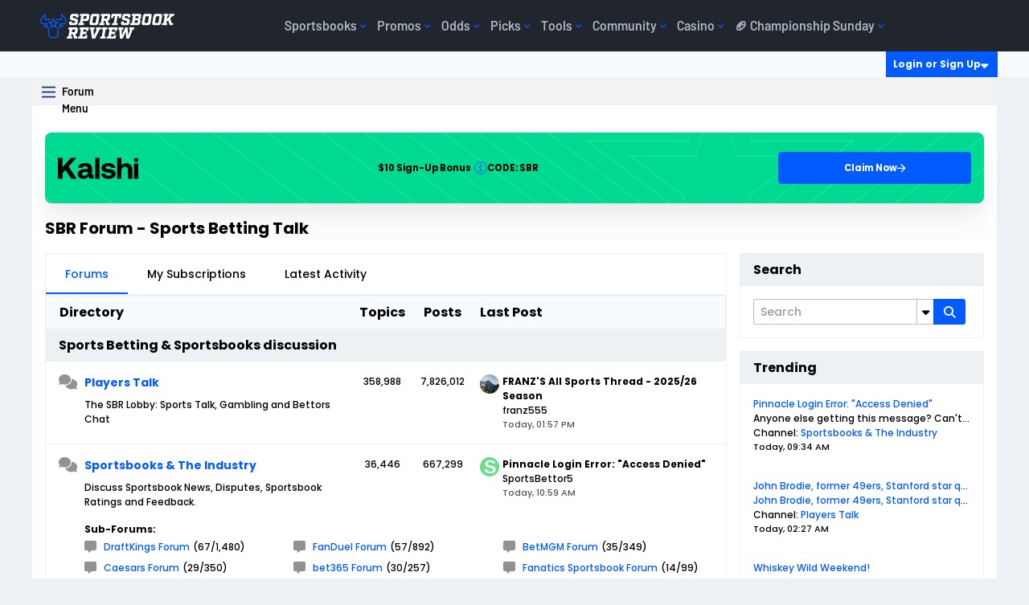

--- FILE ---
content_type: text/javascript
request_url: https://www.sportsbookreview.com/headers/build/js/sportsbookreview/layout.min.js?v=O2BmGjmkXI3u7v7NJN_tNB0YASL6ksgf0vrnWAsPJrw
body_size: 7005
content:
!function(){var t={105:function(t){t.exports=function(){"use strict";const t="undefined"!=typeof window,e=t&&!("onscroll"in window)||"undefined"!=typeof navigator&&/(gle|ing|ro)bot|crawl|spider/i.test(navigator.userAgent),a=t&&window.devicePixelRatio>1,r={elements_selector:".lazy",container:e||t?document:null,threshold:300,thresholds:null,data_src:"src",data_srcset:"srcset",data_sizes:"sizes",data_bg:"bg",data_bg_hidpi:"bg-hidpi",data_bg_multi:"bg-multi",data_bg_multi_hidpi:"bg-multi-hidpi",data_bg_set:"bg-set",data_poster:"poster",class_applied:"applied",class_loading:"loading",class_loaded:"loaded",class_error:"error",class_entered:"entered",class_exited:"exited",unobserve_completed:!0,unobserve_entered:!1,cancel_on_exit:!0,callback_enter:null,callback_exit:null,callback_applied:null,callback_loading:null,callback_loaded:null,callback_error:null,callback_finish:null,callback_cancel:null,use_native:!1,restore_on_error:!1},n=t=>Object.assign({},r,t),o=function(t,e){let a;const r="LazyLoad::Initialized",n=new t(e);try{a=new CustomEvent(r,{detail:{instance:n}})}catch(t){a=document.createEvent("CustomEvent"),a.initCustomEvent(r,!1,!1,{instance:n})}window.dispatchEvent(a)},i="src",s="srcset",l="sizes",c="poster",d="llOriginalAttrs",u="data",g="loading",m="loaded",p="applied",h="error",v="native",b="data-",f="ll-status",_=(t,e)=>t.getAttribute(b+e),E=t=>_(t,f),y=(t,e)=>((t,e,a)=>{const r=b+e;null!==a?t.setAttribute(r,a):t.removeAttribute(r)})(t,f,e),w=t=>y(t,null),A=t=>null===E(t),L=t=>E(t)===v,k=[g,m,p,h],I=(t,e,a,r)=>{t&&"function"==typeof t&&(void 0===r?void 0===a?t(e):t(e,a):t(e,a,r))},T=(e,a)=>{t&&""!==a&&e.classList.add(a)},x=(e,a)=>{t&&""!==a&&e.classList.remove(a)},B=t=>t.llTempImage,C=(t,e)=>{if(!e)return;const a=e._observer;a&&a.unobserve(t)},$=(t,e)=>{t&&(t.loadingCount+=e)},P=(t,e)=>{t&&(t.toLoadCount=e)},D=t=>{let e=[];for(let a,r=0;a=t.children[r];r+=1)"SOURCE"===a.tagName&&e.push(a);return e},O=(t,e)=>{const a=t.parentNode;a&&"PICTURE"===a.tagName&&D(a).forEach(e)},S=(t,e)=>{D(t).forEach(e)},M=[i],N=[i,c],q=[i,s,l],H=[u],z=t=>!!t[d],R=t=>t[d],G=t=>delete t[d],V=(t,e)=>{if(z(t))return;const a={};e.forEach((e=>{a[e]=t.getAttribute(e)})),t[d]=a},W=(t,e)=>{if(!z(t))return;const a=R(t);e.forEach((e=>{var r,n,o;r=t,n=e,(o=a[e])?r.setAttribute(n,o):r.removeAttribute(n)}))},j=(t,e,a)=>{T(t,e.class_applied),y(t,p),a&&(e.unobserve_completed&&C(t,e),I(e.callback_applied,t,a))},F=(t,e,a)=>{T(t,e.class_loading),y(t,g),a&&($(a,1),I(e.callback_loading,t,a))},J=(t,e,a)=>{a&&t.setAttribute(e,a)},U=(t,e)=>{J(t,l,_(t,e.data_sizes)),J(t,s,_(t,e.data_srcset)),J(t,i,_(t,e.data_src))},X={IMG:(t,e)=>{O(t,(t=>{V(t,q),U(t,e)})),V(t,q),U(t,e)},IFRAME:(t,e)=>{V(t,M),J(t,i,_(t,e.data_src))},VIDEO:(t,e)=>{S(t,(t=>{V(t,M),J(t,i,_(t,e.data_src))})),V(t,N),J(t,c,_(t,e.data_poster)),J(t,i,_(t,e.data_src)),t.load()},OBJECT:(t,e)=>{V(t,H),J(t,u,_(t,e.data_src))}},K=["IMG","IFRAME","VIDEO","OBJECT"],Q=(t,e)=>{!e||e.loadingCount>0||(t=>t.toLoadCount>0)(e)||I(t.callback_finish,e)},Y=(t,e,a)=>{t.addEventListener(e,a),t.llEvLisnrs[e]=a},Z=(t,e,a)=>{t.removeEventListener(e,a)},tt=t=>!!t.llEvLisnrs,et=t=>{if(!tt(t))return;const e=t.llEvLisnrs;for(let a in e){const r=e[a];Z(t,a,r)}delete t.llEvLisnrs},at=(t,e,a)=>{delete t.llTempImage,$(a,-1),(t=>{t&&(t.toLoadCount-=1)})(a),x(t,e.class_loading),e.unobserve_completed&&C(t,a)},rt=(t,e,a)=>{const r=B(t)||t;tt(r)||((t,e,a)=>{tt(t)||(t.llEvLisnrs={});const r="VIDEO"===t.tagName?"loadeddata":"load";Y(t,r,e),Y(t,"error",a)})(r,(n=>{((t,e,a,r)=>{const n=L(e);at(e,a,r),T(e,a.class_loaded),y(e,m),I(a.callback_loaded,e,r),n||Q(a,r)})(0,t,e,a),et(r)}),(n=>{((t,e,a,r)=>{const n=L(e);at(e,a,r),T(e,a.class_error),y(e,h),I(a.callback_error,e,r),a.restore_on_error&&W(e,q),n||Q(a,r)})(0,t,e,a),et(r)}))},nt=(t,e,r)=>{var n;n=t,K.indexOf(n.tagName)>-1?((t,e,a)=>{rt(t,e,a),((t,e,a)=>{const r=X[t.tagName];r&&(r(t,e),F(t,e,a))})(t,e,a)})(t,e,r):((t,e,r)=>{t.llTempImage=document.createElement("IMG"),rt(t,e,r),(t=>{z(t)||(t[d]={backgroundImage:t.style.backgroundImage})})(t),((t,e,r)=>{const n=_(t,e.data_bg),o=_(t,e.data_bg_hidpi),s=a&&o?o:n;s&&(t.style.backgroundImage=`url("${s}")`,B(t).setAttribute(i,s),F(t,e,r))})(t,e,r),((t,e,r)=>{const n=_(t,e.data_bg_multi),o=_(t,e.data_bg_multi_hidpi),i=a&&o?o:n;i&&(t.style.backgroundImage=i,j(t,e,r))})(t,e,r),((t,e,a)=>{const r=_(t,e.data_bg_set);if(!r)return;let n=r.split("|").map((t=>`image-set(${t})`));t.style.backgroundImage=n.join(),j(t,e,a)})(t,e,r)})(t,e,r)},ot=t=>{t.removeAttribute(i),t.removeAttribute(s),t.removeAttribute(l)},it=t=>{O(t,(t=>{W(t,q)})),W(t,q)},st={IMG:it,IFRAME:t=>{W(t,M)},VIDEO:t=>{S(t,(t=>{W(t,M)})),W(t,N),t.load()},OBJECT:t=>{W(t,H)}},lt=(t,e)=>{var a,r;(t=>{const e=st[t.tagName];e?e(t):(t=>{if(!z(t))return;const e=R(t);t.style.backgroundImage=e.backgroundImage})(t)})(t),r=e,A(a=t)||L(a)||(x(a,r.class_entered),x(a,r.class_exited),x(a,r.class_applied),x(a,r.class_loading),x(a,r.class_loaded),x(a,r.class_error)),w(t),G(t)},ct=["IMG","IFRAME","VIDEO"],dt=t=>t.use_native&&"loading"in HTMLImageElement.prototype,ut=(t,e,a)=>{t.forEach((t=>{return(r=t).isIntersecting||r.intersectionRatio>0?((t,e,a,r)=>{const n=(o=t,k.indexOf(E(o))>=0);var o;y(t,"entered"),T(t,a.class_entered),x(t,a.class_exited),((t,e,a)=>{e.unobserve_entered&&C(t,a)})(t,a,r),I(a.callback_enter,t,e,r),n||nt(t,a,r)})(t.target,t,e,a):((t,e,a,r)=>{var n,o,i,s,l;A(t)||(T(t,a.class_exited),o=t,i=e,l=r,(s=a).cancel_on_exit&&E(o)===g&&"IMG"===o.tagName&&(et(o),O(n=o,(t=>{ot(t)})),ot(n),it(o),x(o,s.class_loading),$(l,-1),w(o),I(s.callback_cancel,o,i,l)),I(a.callback_exit,t,e,r))})(t.target,t,e,a);var r}))},gt=t=>Array.prototype.slice.call(t),mt=t=>t.container.querySelectorAll(t.elements_selector),pt=t=>E(t)===h,ht=(t,e)=>{return a=t||mt(e),gt(a).filter(A);var a},vt=function(e,a){const r=n(e);var o,i,s;this._settings=r,this.loadingCount=0,i=this,dt(o=r)||(i._observer=new IntersectionObserver((t=>{ut(t,o,i)}),{root:(s=o).container===document?null:s.container,rootMargin:s.thresholds||s.threshold+"px"})),((e,a)=>{t&&(a._onlineHandler=()=>{((t,e)=>{var a;(a=mt(t),gt(a).filter(pt)).forEach((e=>{x(e,t.class_error),w(e)})),e.update()})(e,a)},window.addEventListener("online",a._onlineHandler))})(r,this),this.update(a)};return vt.prototype={update:function(t){const a=this._settings,r=ht(t,a);var n,o,i,s;P(this,r.length),e?this.loadAll(r):dt(a)?(i=a,s=this,r.forEach((t=>{var e,a,r;-1!==ct.indexOf(t.tagName)&&(a=i,r=s,(e=t).setAttribute("loading","lazy"),rt(e,a,r),((t,e)=>{const a=X[t.tagName];a&&a(t,e)})(e,a),y(e,v))})),P(s,0)):(o=r,(t=>{t.disconnect()})(n=this._observer),((t,e)=>{e.forEach((e=>{t.observe(e)}))})(n,o))},destroy:function(){this._observer&&this._observer.disconnect(),t&&window.removeEventListener("online",this._onlineHandler),mt(this._settings).forEach((t=>{G(t)})),delete this._observer,delete this._settings,delete this._onlineHandler,delete this.loadingCount,delete this.toLoadCount},loadAll:function(t){const e=this._settings;ht(t,e).forEach((t=>{C(t,this),nt(t,e,this)}))},restoreAll:function(){const t=this._settings;mt(t).forEach((e=>{lt(e,t)}))}},vt.load=(t,e)=>{const a=n(e);nt(t,a)},vt.resetStatus=t=>{w(t)},t&&((t,e)=>{if(e)if(e.length)for(let a,r=0;a=e[r];r+=1)o(t,a);else o(t,e)})(vt,window.lazyLoadOptions),vt}()},797:function(){"use strict";class t{constructor(){this.bannerIds=["AdHeader","AdContainer","AD_Top","homead","ad-lead"],this.init()}init(){const t=document.createElement("div");t.innerHTML=this.generatesBannersString(),document.body.appendChild(t)}detect(){return!this.bannerIds.every((t=>this.checkVisibility(t)))}generatesBannersString(){return this.bannerIds.map((t=>`<div id="${t}"></div>`)).join("")}checkVisibility(t){const e=document.querySelector(`#${t}`);return e?e.offsetParent:null}}const e=()=>{const e=(new t).detect();a(e)},a=t=>{t&&Array.from(document.querySelectorAll('a[target="_blank"]')).forEach((t=>t.setAttribute("target","_self")))};window.addEventListener("load",(function(){e(),setTimeout(e,2e3)}))},784:function(t,e){"use strict";e.A=(t,e,a)=>{const r=t.getAttribute("data-target");void 0!==r&&(document.getElementById(r).classList.toggle(e),""!==a&&document.getElementById(r).classList.toggle(a),"true"===t.getAttribute("aria-expanded")?t.setAttribute("aria-expanded","false"):t.setAttribute("aria-expanded","true"))}},678:function(t,e,a){"use strict";var r=a(105);let n=new(a.n(r)());window.lazyLoadOptions={threshold:0,callback_enter:function(t){},callback_exit:function(t){},callback_error:function(t){t.src="https://via.placeholder.com/440x560/?text=Error+Placeholder"}},window.addEventListener("load",(t=>{n.update()}))},652:function(t,e,a){"use strict";var r=a(784);let n=window.innerWidth>0?window.innerWidth:screen.width,o=document.querySelectorAll('[data-toggle="main-menu"]'),i=document.querySelectorAll('[data-toggle="next-menu"]'),s=document.querySelectorAll('[data-toggle="prev-menu"]'),l=null,c=null;const d=t=>{t.classList.toggle("active"),document.body.classList.toggle("menuopen"),(0,r.A)(t,"active",""),(null===l||l!==t)&&(l=t,g(l.getAttribute("data-target")))},u=()=>{(0,r.A)(l,"active",""),document.body.classList.remove("menuopen"),l=null,removeEventListener("click",c),[].forEach.call(o,(function(t){void 0!==t.getAttribute("data-target")&&document.getElementById(t.getAttribute("data-target")).classList.remove("active"),t.classList.remove("active")}))},g=t=>{c=function(e){e.stopPropagation(),document.getElementById(t).contains(e.target)||document.body.classList.contains("menuopen")&&u()},addEventListener("click",c)};function m(){document.documentElement.style.setProperty("--scrollbar-width",window.innerWidth-document.documentElement.clientWidth+"px")}window.addEventListener("resize",m,!1),document.addEventListener("DOMContentLoaded",m,!1),window.addEventListener("load",m),o.forEach((t=>{t.addEventListener("click",(t=>{t.stopPropagation(),document.body.classList.remove("menudot"),t.currentTarget.hasAttribute("data-target")&&(null===l?d(t.currentTarget):l===t.currentTarget?u():((0,r.A)(l,"active",""),document.body.classList.toggle("menuopen"),[].forEach.call(o,(function(t){void 0!==t.getAttribute("data-target")&&document.getElementById(t.getAttribute("data-target")).classList.remove("active"),t.classList.remove("active")})),c&&removeEventListener("click",c),d(t.currentTarget)))}))})),i.forEach((t=>{t.addEventListener("click",(t=>{if(t.currentTarget.hasAttribute("data-target")){if(t.currentTarget.classList.contains("active"))return void t.currentTarget.classList.toggle("active");let e=t.currentTarget.getAttribute("data-parent-target"),a="subMenu-"+e,r=document.getElementsByClassName(a);[].forEach.call(r,(function(t){t.classList.remove("active")})),t.currentTarget.classList.toggle("active");let n=document.getElementById(e+"-list").offsetHeight,o=document.getElementById(t.currentTarget.getAttribute("data-target")).offsetHeight;document.getElementById(e+"-list").style.height=n<o?o+24+"px":"auto",n=document.getElementById(e+"-list").offsetHeight,o=document.getElementById(t.currentTarget.getAttribute("data-target")).offsetHeight,n<o&&(document.getElementById(e+"-list").style.height=o+24+"px")}}))})),s.forEach((t=>{t.addEventListener("click",(t=>{if(t.currentTarget.hasAttribute("data-target")){let e=t.currentTarget.getAttribute("data-target"),a=document.querySelectorAll('[data-target="'+e+'"]');a[0].classList.contains("active")&&a[0].classList.remove("active")}}))})),n<992&&[].forEach.call(i,(function(t){t.classList.remove("active")}))},831:function(t,e,a){"use strict";var r=t=>{t?document.body.insertAdjacentHTML("beforeend",'<div id="loader" class="loader-container fade show" data-loader="true"><div class="loader"><div></div> Loading...</div></div>'):document.getElementById("loader")&&document.getElementById("loader").remove()};var n=t=>((t,e,a)=>new Promise(((r,n)=>{var o=t=>{try{s(a.next(t))}catch(t){n(t)}},i=t=>{try{s(a.throw(t))}catch(t){n(t)}},s=t=>t.done?r(t.value):Promise.resolve(t.value).then(o,i);s((a=a.apply(t,e)).next())})))(void 0,null,(function*(){var e={},a=null;try{a=yield((t="")=>new Promise((function(e,a){var n=new XMLHttpRequest;n.open("GET",t),n.onload=function(){200==n.status?e(n.response):a(Error("promise error with "+n.status))},n.onerror=function(e){a(Error("Network Error with "+t+": "+e))},n.onreadystatechange=function(t){r(!1)},n.send()})))(t)}catch(t){}try{e=JSON.parse(a)}catch(t){}return e}));document.getElementById("button-more");var o=(t,e=1)=>{for(;e-- >0;)if(!(t=t.parentNode))return null;return t},i=a(784);let s=0,l=null,c=null,d=(window.innerWidth>0?window.innerWidth:screen.width,document.querySelectorAll('[data-toggle="dropdown"]')),u=document.querySelectorAll('[data-toggle="collapse"]'),g=document.querySelectorAll('[data-toggle="popopen"]'),m=document.querySelectorAll('[data-toggle="dropdown-smooth"]'),p=document.querySelectorAll('[data-toggle="tab"]');const h=document.querySelectorAll('[data-toggle="pagination"]');let v,b=1,f={};const _=t=>{(0,i.A)(t,"opened","show"),l==t?l=null:(l=t,E(l.getAttribute("data-target")))},E=t=>{document.addEventListener("click",(e=>{null!==l&&"dropdown"==l.getAttribute("data-toggle")&&(document.getElementById(t).contains(e.target)||((0,i.A)(l,"opened","show"),l=null))}))},y=t=>{document.addEventListener("click",(e=>{document.getElementById(t).contains(e.target)||document.body.classList.contains("popopen")&&((0,i.A)(c,"open",""),document.body.classList.toggle("popopen"),c=null)}))};d.forEach((t=>{t.addEventListener("click",(t=>{t.stopPropagation(),t.currentTarget.hasAttribute("data-toggle")?_(t.currentTarget):l&&((0,i.A)(l,"opened","show"),l=null)}))})),u.forEach((t=>{t.addEventListener("click",(t=>{t.currentTarget.hasAttribute("data-toggle")?_(t.currentTarget):l&&((0,i.A)(l,"opened","show"),l=null)}))})),g.forEach((t=>{t.addEventListener("click",(t=>{t.stopPropagation(),t.currentTarget.hasAttribute("data-target")?(t=>{(0,i.A)(t,"open",""),document.body.classList.toggle("popopen"),c==t?c=null:(c=t,y(c.getAttribute("data-target")))})(t.currentTarget):c&&((0,i.A)(c,"open",""),document.body.classList.toggle("popopen"),c=null)}))})),m.forEach((t=>{t.addEventListener("click",(t=>{if(t.currentTarget.hasAttribute("data-target")){let o=document.getElementById(t.currentTarget.getAttribute("data-target"));var e=o.querySelector(".smoothDropdownWrapper"),a=e.scrollHeight;if(o.classList.toggle("isActive-Dropdown"),o.classList.contains("isActive-Dropdown")){if("top-sportsbook"===t.currentTarget.getAttribute("data-target")&&0===s){var r=document.querySelectorAll(".site-introParagraph-dropdownContent .top-sportsbook-item"),n=o.querySelector(".site-introParagraph-dropdownContent");n=e.scrollHeight,a=window.screen.width<=550?n+115*r.length:window.screen.width<=768?n+85*r.length:window.screen.width<=992?n+60*r.length:n+50*r.length,s++}e.style.height=a+"px"}else e.removeAttribute("style")}}))})),p.forEach((t=>{t.addEventListener("click",(t=>{if(t.currentTarget.hasAttribute("data-target")&&!t.currentTarget.classList.contains("active")){const a=t.currentTarget.getAttribute("data-target");let r=a.replace("#",""),n=o(t.target,3);const i=n.getElementsByClassName("nav-link");for(var e=0;e<i.length;e++)i[e].getAttribute("data-target")!==a||i[e].classList.contains("active")?i[e].classList.remove("active"):i[e].classList.add("active");const s=n.getElementsByClassName("tab-pane");for(e=0;e<s.length;e++)s[e].getAttribute("id")!==r||s[e].classList.contains("active")?s[e].classList.remove("active"):s[e].classList.add("active")}}))})),h.forEach((t=>{t.addEventListener("click",(t=>{if(t.currentTarget.hasAttribute("data-target")&&t.currentTarget.hasAttribute("data-page")){v=document.getElementById(t.currentTarget.getAttribute("data-target")),b=t.currentTarget.getAttribute("data-page");const e=t.currentTarget.getAttribute("data-slug");let a=`${environmentConfig.apiUrl}v1/authors/${e}/articles/?page=${b}`;w(a,t.currentTarget,parseInt(b))}}))}));const w=(t,e,a)=>((t,e,a)=>new Promise(((r,n)=>{var o=t=>{try{s(a.next(t))}catch(t){n(t)}},i=t=>{try{s(a.throw(t))}catch(t){n(t)}},s=t=>t.done?r(t.value):Promise.resolve(t.value).then(o,i);s((a=a.apply(t,e)).next())})))(void 0,null,(function*(){const r=a+1;try{f=yield n(t)}catch(t){}v.innerHTML=v.innerHTML+(t=>{let e="",a=0;for(let r of t){const t=`/${r.section}/${"picks"==r.section?r.urlPath.path+"/":""}${r.slug}/`;e+=`<div id="article-${a}" class="row my-4">`,e+=`<a class="col-md-2 text-center text-md-start" href="${t}" data-aatracker="Page Link - Article Page - ${r.title}">`,null!==r.imageDetail&&(e+="<picture>",e+=`<source media="(min-width: 1366px)" srcset="https://img.sportsbookreview.com/uploads/${r.imageDetail.fileName}?fm=webp&auto=format&auto=compress&w=150&h=150&fit=crop&crop=faces,top,left" width="150" height="150" />`,e+=`<source media="(min-width: 768px)" srcset="https://img.sportsbookreview.com/uploads/${r.imageDetail.fileName}?fm=webp&auto=format&auto=compress&w=120&h=120&fit=crop&crop=faces,top,left" width="120" height="120" />`,e+=`<img src="https://img.sportsbookreview.com/uploads/${r.imageDetail.fileName}?fm=webp&auto=format&auto=compress&w=${.5*r.imageDetail.width}&h={article.imageDetail.height * 0.5}&fit=crop&crop=faces,top,left" width="${.5*r.imageDetail.width}" height="${.5*r.imageDetail.height}" alt="${null!==r.imageDetail.alt?r.imageDetail.alt:r.imageDetail.title}" />`,e+="</picture>"),e+="</a>",e+='<div class="col-md-8 text-center text-md-start">',e+='<div class="">',"picks"==r.section&&(e+=`<div class="ribbon mt-3 mt-md-0 mt-lg-0 mt-xl-0">${r.section}</div>`),e+=`<a href="${t}" data-aatracker="Page Link - Article Page - ${r.title}"><h3 class="mt-3 ms-2">${r.title}</h3></a>`,e+=`<p class="small opacity-75 ms-2"><b>&nbsp;${r.publishedDateRelativeTime}</b></p>`,e+="</div>",e+="</div>",e+='<hr class="my-3 bg-blue col-lg-10 opacity-25" />',e+="</div>",a++}return e})(f.results),parseInt(f.total)/10>a&&r<21?e.setAttribute("data-page",r):e.remove()}))}},e={};function a(r){var n=e[r];if(void 0!==n)return n.exports;var o=e[r]={exports:{}};return t[r].call(o.exports,o,o.exports,a),o.exports}a.n=function(t){var e=t&&t.__esModule?function(){return t.default}:function(){return t};return a.d(e,{a:e}),e},a.d=function(t,e){for(var r in e)a.o(e,r)&&!a.o(t,r)&&Object.defineProperty(t,r,{enumerable:!0,get:e[r]})},a.o=function(t,e){return Object.prototype.hasOwnProperty.call(t,e)},function(){"use strict";a(831),a(652),a(678),a(797)}()}();